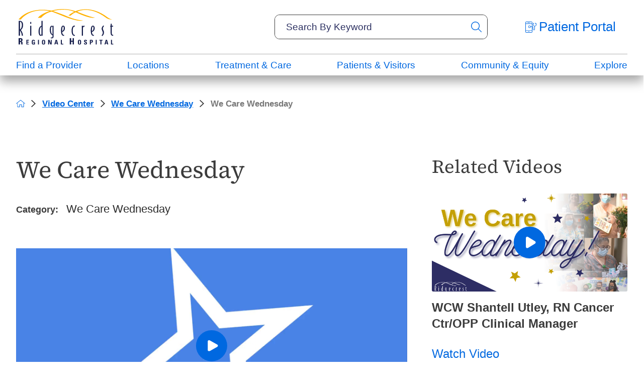

--- FILE ---
content_type: image/svg+xml; charset=utf-8
request_url: https://www.rrh.org/cms/svg/site/icon_contact.36.svg
body_size: 432
content:
<?xml version="1.0" encoding="UTF-8" standalone="no"?>
<svg xmlns="http://www.w3.org/2000/svg" viewBox="0 0 36 36">
<style>
	g path { stroke: none; }
	g line { stroke: black; }
	g circle { stroke: black; }
	g polyline { stroke: black; }
</style>
<g class="root" id="contact" data-name="contact">
	<path d="M33.086 5.614H2.914A2.917 2.917-8.261 0 0 0 8.529V27.472a2.917 2.917 0 0 0 2.914 2.914H33.086a2.917 2.917 0 0 0 2.914-2.914V8.529A2.917 2.917-8.261 0 0 33.086 5.614Zm-0.558 1.714l-12.599 12.599a2.716 2.716 0 0 1-3.857 0l-12.599-12.599ZM1.756 27.686c0-0.086-0.043-0.129-0.043-0.215V8.529a1.823 1.823 0 0 1 0.086-0.472l0.042 0.043l9.729 9.729Zm1.415 0.986l9.643-9.643l2.101 2.101a4.449 4.449 0 0 0 6.257 0l1.971-1.971l9.514 9.514ZM34.286 27.472a1.252 1.252 0 0 1-0.086 0.386l-9.901-9.901l9.857-9.857l0.043-0.043a1.541 1.541 0 0 1 0.086 0.472Z" />
</g>
</svg>

--- FILE ---
content_type: application/javascript
request_url: https://www.rrh.org/cms/includes/2mtc71ypsgu.2509100810263.js
body_size: 3573
content:
rrequire(["jquery","j/jquery.cookie"],function(){var n=$("#IEPopup");$(window).load(function(){var t=Math.round(window.devicePixelRatio*100);if($("html").hasClass("no-csstransforms3d")&&window.self==window.top&&$(window).width()>600&&t==100){n.addClass("show");$(".modal-btn").on("click",function(){n.remove()})}else n.remove()})});
rrequire(["/includes/js/simple-show-hide-script2.js","cookie"],function(){function c(){n=JSON.parse($.cookie("AO"));n.content===!0&&(contentOnly(),e(r.filter("[href=\"javascript:void('contentOnly')\"]")));n.contrast===!0&&(t.toggleClass("high-contrast-mode"),e(r.filter("[href=\"javascript:void('highContrast')\"]")));n.mask===!0&&(screenMask(),e(r.filter("[href=\"javascript:void('screenMask')\"]")));n.text!==!1&&(n.text==1?t.addClass("large-text"):n.text==2&&t.addClass("larger-text"))}function h(t){$.cookie("AO")&&(n=JSON.parse($.cookie("AO")));t!="text"?n[t]=n[t]===!1?!0:!1:n.text=n.text===!1?1:n.text===1?2:!1;$.cookie("AO",JSON.stringify(n),{expires:30,path:"/"})}function l(){t.is(".larger-text")?t.removeClass("larger-text"):t.is(".large-text")?(t.removeClass("large-text"),t.addClass("larger-text")):t.addClass("large-text");$(window).trigger("resize")}function e(n){n.is(".active")?n.removeClass("active").attr("aria-pressed",!1):n.addClass("active").attr("aria-pressed",!0)}var t=$("html"),u=$(".access-menu"),o=u.find("ul").attr({id:"AccessOptionsMenu","aria-hidden":!0}),r=o.find("li button"),f=u.find(".access-btn").attr({tabindex:0,role:"button","aria-pressed":!1,"aria-expanded":!1,"aria-controls":"AccessOptionsMenu"}),n={content:!1,contrast:!1,mask:!1,text:!1},s;for(i=0;i<r.length;i++)r.eq(i).attr("aria-label",r.eq(i).text());f.on("click keydown",function(n){if(n.type==="keydown")if(n.keyCode===9){if($(this).is(".open-btn")){if(!n.shiftKey||!u.is(".access-open"))return}else if(n.shiftKey)return}else if(n.keyCode!=13)return;u.is(".access-open")?(f.attr({"aria-pressed":!1,"aria-expanded":!1}),o.attr({"aria-hidden":!0})):(f.attr({"aria-pressed":!0,"aria-expanded":!0}),o.attr({"aria-hidden":!1}));simpleShowHide2($(this),"access-open",u)});s=$('[data-content="true"]').attr("tabindex",0);s||r.filter('[data-action="contentOnly"], [data-action="content"]').hide();r.on("click keydown",function(u){if(u.type!=="keydown"||u.keyCode==13){u.preventDefault();switch($(this).data("action")){case"content":f.eq(0).click();s.eq(0).focus();break;case"menu":$(window).scrollTop(0);f.eq(0).click();$(".top-nav > ul > li > a").eq(0).focus();break;case"highContrast":t.toggleClass("high-contrast-mode");e($(this));h("contrast");break;case"largeText":l();h("text");break;case"clear":for(i=0;i<r.length;i++)r.eq(i).is(".active")&&r.eq(i).click();t.removeClass("large-text larger-text");$.cookie("AO",JSON.stringify(n),{expires:-1,path:"/"});$(window).trigger("resize")}}});$.cookie("AO")&&c()});
var banner1,banner2;if(document.querySelector(".banner-1")!==null){banner1=document.querySelector(".banner-1").dataset;banner1name=banner1.banner;let n=document.querySelectorAll(".alert-close-btn");n.forEach(function(n){n.addEventListener("click",function(){t(this)})});function t(n){let t=n.parentNode.getAttribute("data-banner");n.parentNode.classList.add("slide-up");document.cookie=t+"=1"}function i(n){let t=document.cookie.match(new RegExp("(^| )"+n+"=([^;]+)"));t&&(t=t[0].split("=")[0],t.indexOf(n)>-1&&document.querySelector(".alert-banners ."+n).classList.add("slide-up"))}i(banner1name)}if(document.querySelector(".banner-2")!==null){banner2=document.querySelector(".banner-2").dataset;banner2name=banner2.banner;let n=document.querySelectorAll(".alert-close-btn");n.forEach(function(n){n.addEventListener("click",function(){t(this)})});function t(n){let t=n.parentNode.getAttribute("data-banner");n.parentNode.classList.add("slide-up");document.cookie=t+"=1"}function i(n){let t=document.cookie.match(new RegExp("(^| )"+n+"=([^;]+)"));t&&(t=t[0].split("=")[0],t.indexOf(n)>-1&&document.querySelector(".alert-banners ."+n).classList.add("slide-up"))}i(banner2name)}
function _checkScroll(){let n=window.scrollY;n>scrollCount?document.body.classList.add("fixed"):document.body.classList.remove("fixed")}let masthead=document.querySelector(".header-area.v1"),scrollCount=masthead.clientHeight-1;window.addEventListener("scroll",function(){_checkScroll()});let menuBtn=document.querySelectorAll(".menu-btn");menuBtn&&menuBtn.forEach(function(n){n.addEventListener("click",function(n){n.preventDefault();document.body.classList.toggle("mnu-opn")})});
!function(){var b=function(){window.__AudioEyeSiteHash = "32676dee64f55a93f6ce62e0c6c11a5b"; var a=document.createElement("script");a.src="https://wsmcdn.audioeye.com/aem.js";a.type="text/javascript";a.setAttribute("async","");document.getElementsByTagName("body")[0].appendChild(a)};"complete"!==document.readyState?window.addEventListener?window.addEventListener("load",b):window.attachEvent&&window.attachEvent("onload",b):b()}();
$(".system-entry figure.play").click(function(){$(this).addClass("open")});
$.widget("cms.videoTranscript",{options:{},_create:function(){this.transcript=this.element.find('[data-role="transcript"]');this.content;this.transcriptData;this.html;this.video;this.timestamps;this.captions;$.get(this.transcript.data("transcription"),function(n){this.content=n;this.transcriptData=this._parseContent(this.content);this.html=this._getHtml();this.transcript.html(this.html);console.log(this.html);this._videoSetup()}.bind(this))},_getFragment:function(n,t,i,r){return i=r?i-4:i,n.substring(t,i).trim()},_parseContent:function(n){if(!n)return null;for(var y,w=n.length,t=0,i,e=!1,s=!1,h=!1,c=!1,l=!1,f=!1,r=[],u,o,p=null,a=null,v=null;t<w;){y=n[t];switch(y){case"0":case"2":case"3":case"4":case"5":case"6":case"7":case"8":case"9":l||f||(e?!e||h||c||(i=t,c=!0):(s&&(r[u].content=this._getFragment(n,i,t-1)),i=t,e=!0,h=!0,o=undefined));t+=1;break;case" ":e&&h&&(a=this._getFragment(n,i,t,!0),h=!1);t+=1;break;case"\n":e?c&&(v=this._getFragment(n,i,t-1,!0),c=!1,p=a+" --> "+v,r.push({range:p,start:a,end:v}),s=!1,i=t+1,u=r.length-1,e=!1):f&&(r[u].children[o].caption=this._getFragment(n,i,t),f=!1);t+=1;break;case"<":f?(r[u].children[o].caption=this._getFragment(n,i,t),f=!1):(l=!0,i=t,s=!1);t+=1;break;case">":l&&(o===undefined&&(r[u].children=[]),r[u].children.push({time:this._getFragment(n,i+1,t,!0)}),o=r[u].children.length-1,l=!1,f=!0,i=t+1);t+=1;break;default:t+=1}}return s?r[u].content=this._getFragment(n,i,t-1):f&&(r[u].children[o].caption=this._getFragment(n,i,t)),console.log(r),r},_getHtml:function(){var e=document.createElement("ul"),f=[],s=new RegExp("/[^0:].+/g"),u,r;for(i=0;i<this.transcriptData.length;i++){var n=this.transcriptData[i],o=n.start.slice(3),t=document.createElement("a"),u=document.createElement("p");t.setAttribute("class","timestamp fit");t.setAttribute("tabindex",0);t.setAttribute("data-role","timestamp");t.setAttribute("role","button");t.setAttribute("data-time",n.start);t.innerHTML=o;u.setAttribute("class","auto");n.children?u.innerHTML=this._addBlocks(n.children):n.content&&(u='<a class="caption-block fit" role="button" tabindex="0" data-role="caption" data-time="'+n.start+'">'+n.content+"<\/a>");r=document.createElement("li");r.setAttribute("class","flex-top");r.appendChild(t);r.appendChild(u);f.push(r)}for(k=0;k<f.length;k++)e.appendChild(f[k]);return e},_addBlocks:function(n){var t=[];for(j=0;j<n.length;j++)t.push('<a class="caption-block fit" role="button" tabindex="0" data-role="caption" data-time="'+n[j].time+'">'+n[j].caption+"<\/a>");return t.join(" ")},_videoSetup:function(){this.video=this.element.find("video");this.timestamps=this.element.find('[data-role="timestamp"]');this.captions=this.element.find('[data-role="caption"]');var n=this.timestamps;this.video.on("timeupdate",function(){this._checkCaptions(this.video[0].currentTime)}.bind(this));this.timestamps.add(this.captions).on("click keydown",function(n){if(n.type!=="keydown"||n.keyCode=="13"){var t=$(n.target).data("time").split(":");this.video[0].currentTime=+t[0]*3600+ +t[1]*60+ +t[2];this.video[0].play()}}.bind(this))},_checkCaptions:function(n){var u=new Date(null),r,t,i;for(u.setSeconds(n),r=u.toISOString().substr(11,8),t=0;this.transcriptData[t].end<=r;)if(t+=1,t===this.transcriptData.length-1)break;if(this.transcriptData[t].children){for(i=this.transcriptData[t].children.length-1;this.transcriptData[t].children[i].time>r;)if(i-=1,i===this.transcriptData[t].children.length-1)break;this.captions.filter('[data-time="'+this.transcriptData[t].children[i].time+'"]').is(".active")||(this.captions.filter(".active").removeClass("active"),this.captions.filter('[data-time="'+this.transcriptData[t].children[i].time+'"]').addClass("active"))}else this.timestamps.filter('[data-time="'+this.transcriptData[t].start+'"]').closest("li").is(".active")||(this.timestamps.closest("li").filter(".active").removeClass("active"),this.timestamps.filter('[data-time="'+this.transcriptData[t].start+'"]').closest("li").addClass("active"))}});window.register&&window.register("/includes/js/video-transcript-script.js");
rrequire(["/includes/js/video-transcript-script.js","behaviors"],function(){function i(){t.play()}var n,t;Behaviors.On();n=$("#VideoPostV2QS");n.find(".transcript-btn").click(function(){n.videoTranscript()});document.getElementById("play").addEventListener("click",i);t=document.getElementById("PageVideo")});

--- FILE ---
content_type: image/svg+xml; charset=utf-8
request_url: https://www.rrh.org/cms/svg/site/kau8r1axvjo.24.svg
body_size: 3135
content:
<?xml version="1.0" encoding="UTF-8" standalone="no"?>
<svg xmlns="http://www.w3.org/2000/svg" viewBox="0 0 24 24">
<style>
	g path { stroke: none; }
	g.root { display: none; }
	g.root:target { display: inline; }
	g line { stroke: black; }
	g circle { stroke: black; }
	g polyline { stroke: black; }
</style>
<g class="root" id="arrow_left" data-name="arrow-left">
	<path d="M0.17 11.597l5.179-5.027a0.595 0.595 0 0 1 0.417-0.168h0A0.591 0.591 11.996 0 1 6.311 6.755a0.56 0.56 0 0 1-0.128 0.624l-4.174 4.05h21.396a0.572 0.572 0 1 1 0 1.143h-21.396l4.174 4.05a0.56 0.56 0 0 1 0 0.809a0.601 0.601 0 0 1-0.833 0l-5.179-5.027A0.56 0.56 11.996 0 1 0.17 11.597Z" />
</g>
<g class="root" id="arrow_right" data-name="arrow-right">
	<path d="M23.828 11.596L18.649 6.568a0.595 0.595 0 0 0-0.417-0.168h0A0.591 0.591 12.001 0 0 17.687 6.753a0.56 0.56 0 0 0 0.128 0.624l4.174 4.051h-21.4a0.58 0.58 0 0 0-0.589 0.572a0.58 0.58 0 0 0 0.589 0.572h21.4L17.815 16.623a0.56 0.56 0 0 0 0 0.809a0.602 0.602 0 0 0 0.834 0l5.18-5.028A0.56 0.56 12.001 0 0 23.828 11.596Z" />
</g>
<g class="root" id="forest" data-name="forest">
	<path d="M7 22V18.001H0L3.85 12H2L9 2L12 6.3L14.999 2L22 12H20.15L24 18.001H17V22H13.001V18.001H10.999V22H7ZM16.725 16H20.349L16.475 10H18.149L14.999 5.5L13.225 8.025L16 12H14.15L16.725 16ZM3.65 16H14.35L10.475 10H12.15L9 5.5L5.85 10H7.525L3.65 16ZM3.65 16H7.525H5.85H12.15H10.475H14.35H3.65ZM16.725 16H14.15H16H13.225H18.149H16.475H20.349H16.725Z" />
</g>
<g class="root" id="heartline" data-name="heartline">
	<path d="M12 22.8C11.641 22.8 11.295 22.735 10.965 22.605C10.635 22.475 10.34 22.28 10.08 22.021L2.04 13.95C1.339 13.25 0.825 12.45 0.495 11.549C0.165 10.65 0 9.71 0 8.73C0 6.67 0.67 4.899 2.01 3.419C3.35 1.939 5.02 1.2 7.019 1.2C7.98 1.2 8.885 1.389 9.735 1.769C10.585 2.149 11.34 2.68 12 3.36C12.64 2.68 13.385 2.149 14.235 1.769C15.085 1.389 15.99 1.2 16.95 1.2C18.95 1.2 20.625 1.939 21.975 3.419C23.325 4.899 24 6.66 24 8.7C24 9.68 23.83 10.619 23.49 11.52C23.15 12.42 22.64 13.22 21.96 13.92L13.891 22.021C13.631 22.28 13.34 22.475 13.02 22.605C12.701 22.735 12.361 22.8 12 22.8ZM13.2 7.2C13.4 7.2 13.591 7.25 13.77 7.35C13.95 7.45 14.09 7.58 14.19 7.739L16.23 10.8H21.211C21.351 10.46 21.455 10.115 21.525 9.765C21.595 9.415 21.63 9.06 21.63 8.7C21.591 7.32 21.131 6.135 20.251 5.145C19.37 4.155 18.27 3.66 16.95 3.66C16.33 3.66 15.735 3.78 15.165 4.02C14.595 4.259 14.101 4.61 13.68 5.069L12.871 5.94C12.77 6.06 12.64 6.155 12.48 6.225C12.321 6.295 12.16 6.33 12 6.33C11.84 6.33 11.681 6.295 11.52 6.225C11.36 6.155 11.22 6.06 11.1 5.94L10.29 5.069C9.87 4.61 9.38 4.25 8.82 3.99C8.26 3.73 7.66 3.6 7.019 3.6C5.7 3.6 4.6 4.105 3.72 5.115C2.84 6.125 2.399 7.32 2.399 8.7C2.399 9.06 2.43 9.415 2.49 9.765C2.55 10.115 2.65 10.46 2.79 10.8H8.4C8.6 10.8 8.79 10.85 8.971 10.95C9.15 11.05 9.29 11.18 9.39 11.339L10.44 12.9L12.061 8.039C12.14 7.8 12.285 7.6 12.495 7.439C12.705 7.28 12.94 7.2 13.2 7.2ZM13.56 11.1L11.941 15.961C11.86 16.2 11.71 16.4 11.49 16.56C11.27 16.72 11.03 16.8 10.77 16.8C10.57 16.8 10.38 16.75 10.201 16.65C10.02 16.55 9.88 16.42 9.78 16.26L7.741 13.2H4.68L11.79 20.31C11.83 20.35 11.865 20.375 11.895 20.385C11.925 20.395 11.96 20.4 12 20.4C12.04 20.4 12.075 20.395 12.105 20.385C12.135 20.375 12.17 20.35 12.21 20.31L19.29 13.2H15.6C15.4 13.2 15.21 13.15 15.031 13.05C14.85 12.949 14.7 12.82 14.58 12.66L13.56 11.1Z" />
</g>
<g class="root" id="play" data-name="play">
	<path d="M1.41 21.114a2.816 2.816 0 0 0 4.195 2.525l15.564-9.156a2.885 2.885 0 0 0 0-4.973l-15.564-9.143A2.809 2.809-39.548 0 0 1.41 2.884Z" />
</g>
<g class="root" id="question" data-name="question">
	<path d="M11.941 19.2C12.36 19.2 12.715 19.055 13.005 18.765C13.295 18.475 13.44 18.12 13.44 17.701C13.44 17.28 13.295 16.925 13.005 16.635C12.715 16.345 12.36 16.201 11.941 16.201C11.52 16.201 11.165 16.345 10.875 16.635C10.585 16.925 10.44 17.28 10.44 17.701C10.44 18.12 10.585 18.475 10.875 18.765C11.165 19.055 11.52 19.2 11.941 19.2ZM10.86 14.58H13.081C13.081 13.921 13.155 13.401 13.305 13.021C13.455 12.641 13.88 12.12 14.58 11.46C15.1 10.941 15.51 10.445 15.81 9.975C16.11 9.505 16.261 8.94 16.261 8.281C16.261 7.161 15.851 6.3 15.03 5.701C14.21 5.101 13.241 4.801 12.12 4.801C10.98 4.801 10.055 5.101 9.345 5.701C8.635 6.3 8.141 7.021 7.861 7.861L9.84 8.64C9.94 8.281 10.165 7.891 10.515 7.47C10.865 7.051 11.401 6.841 12.12 6.841C12.761 6.841 13.241 7.015 13.56 7.365C13.88 7.715 14.04 8.1 14.04 8.521C14.04 8.921 13.921 9.295 13.681 9.645C13.44 9.995 13.141 10.32 12.781 10.62C11.9 11.401 11.36 11.991 11.16 12.39C10.961 12.79 10.86 13.521 10.86 14.58ZM12 24C10.341 24 8.78 23.685 7.321 23.055C5.861 22.425 4.59 21.57 3.51 20.491C2.431 19.411 1.576 18.14 0.946 16.68C0.315 15.22 0 13.66 0 12C0 10.341 0.315 8.781 0.946 7.321C1.576 5.861 2.431 4.59 3.51 3.511C4.59 2.431 5.861 1.576 7.321 0.946C8.78 0.315 10.341 0 12 0C13.66 0 15.22 0.315 16.68 0.946C18.14 1.576 19.411 2.431 20.49 3.511C21.57 4.59 22.425 5.861 23.055 7.321C23.685 8.781 24 10.341 24 12C24 13.66 23.685 15.22 23.055 16.68C22.425 18.14 21.57 19.411 20.49 20.491C19.411 21.57 18.14 22.425 16.68 23.055C15.22 23.685 13.66 24 12 24ZM12 21.6C14.681 21.6 16.95 20.67 18.811 18.811C20.67 16.95 21.6 14.681 21.6 12C21.6 9.32 20.67 7.051 18.811 5.19C16.95 3.331 14.681 2.401 12 2.401C9.32 2.401 7.051 3.331 5.19 5.19C3.331 7.051 2.401 9.32 2.401 12C2.401 14.681 3.331 16.95 5.19 18.811C7.051 20.67 9.32 21.6 12 21.6Z" />
</g>
<g class="root" id="sun" data-name="sun">
	<path d="M10.908 4.363V0H13.091V4.363H10.908ZM18.164 7.364L16.663 5.863L19.719 2.727L21.245 4.281L18.164 7.364ZM19.637 13.091V10.908H24V13.091H19.637ZM10.908 24V19.637H13.091V24H10.908ZM5.836 7.308L2.727 4.281L4.281 2.754L7.363 5.836L5.836 7.308ZM19.691 21.273L16.663 18.136L18.136 16.663L21.245 19.664L19.691 21.273ZM0 13.091V10.908H4.363V13.091H0ZM4.281 21.273L2.754 19.719L5.808 16.663L6.599 17.401L7.39 18.164L4.281 21.273ZM12 18.545C10.181 18.545 8.636 17.909 7.363 16.636C6.091 15.364 5.453 13.818 5.453 12C5.453 10.181 6.091 8.636 7.363 7.364C8.636 6.091 10.181 5.455 12 5.455C13.818 5.455 15.364 6.091 16.636 7.364C17.909 8.636 18.545 10.181 18.545 12C18.545 13.818 17.909 15.364 16.636 16.636C15.364 17.909 13.818 18.545 12 18.545ZM12 16.363C13.2 16.363 14.227 15.937 15.081 15.081C15.937 14.227 16.363 13.2 16.363 12C16.363 10.8 15.937 9.773 15.081 8.919C14.227 8.063 13.2 7.637 12 7.637C10.8 7.637 9.773 8.063 8.919 8.919C8.063 9.773 7.637 10.8 7.637 12C7.637 13.2 8.063 14.227 8.919 15.081C9.773 15.937 10.8 16.363 12 16.363Z" />
</g>
<g class="root" id="triangle" data-name="triangle">
	<path d="M12 1.412L24 22.588H0Z" />
</g>
</svg>